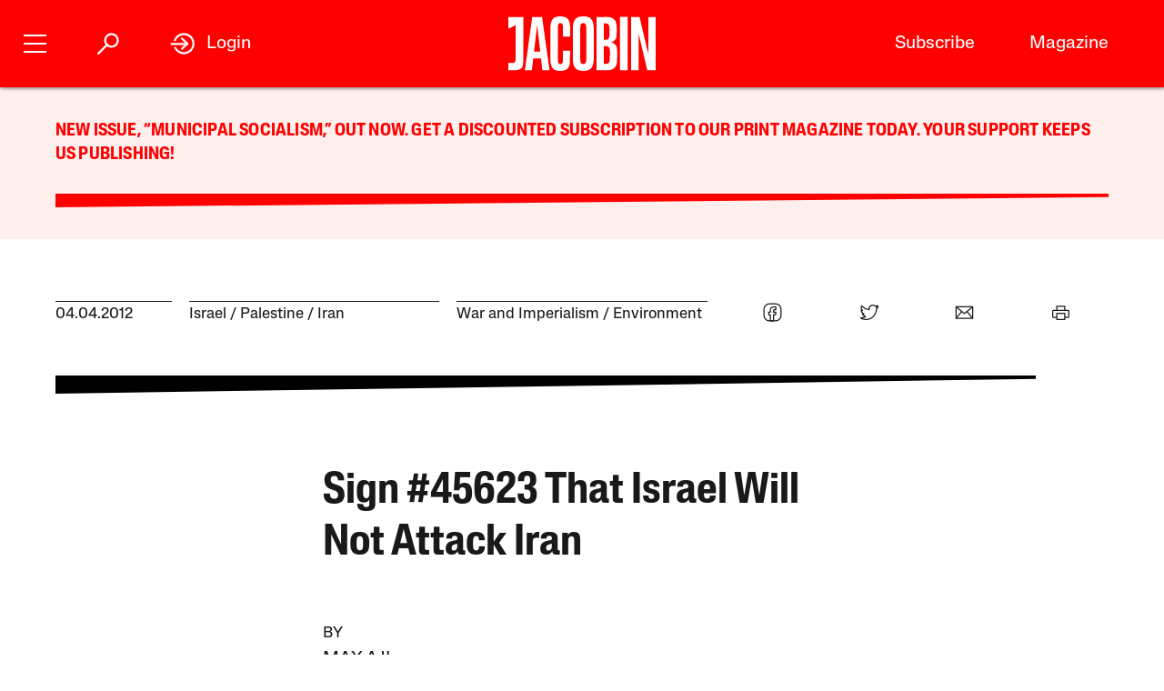

--- FILE ---
content_type: text/html; charset=utf-8
request_url: https://www.google.com/recaptcha/api2/anchor?ar=1&k=6LfynRwqAAAAAHbKp1M101AvivMbb2zoh_0NsixL&co=aHR0cHM6Ly9qYWNvYmluLmNvbTo0NDM.&hl=en&v=PoyoqOPhxBO7pBk68S4YbpHZ&size=invisible&anchor-ms=20000&execute-ms=30000&cb=57vpe7bf3n5t
body_size: 48751
content:
<!DOCTYPE HTML><html dir="ltr" lang="en"><head><meta http-equiv="Content-Type" content="text/html; charset=UTF-8">
<meta http-equiv="X-UA-Compatible" content="IE=edge">
<title>reCAPTCHA</title>
<style type="text/css">
/* cyrillic-ext */
@font-face {
  font-family: 'Roboto';
  font-style: normal;
  font-weight: 400;
  font-stretch: 100%;
  src: url(//fonts.gstatic.com/s/roboto/v48/KFO7CnqEu92Fr1ME7kSn66aGLdTylUAMa3GUBHMdazTgWw.woff2) format('woff2');
  unicode-range: U+0460-052F, U+1C80-1C8A, U+20B4, U+2DE0-2DFF, U+A640-A69F, U+FE2E-FE2F;
}
/* cyrillic */
@font-face {
  font-family: 'Roboto';
  font-style: normal;
  font-weight: 400;
  font-stretch: 100%;
  src: url(//fonts.gstatic.com/s/roboto/v48/KFO7CnqEu92Fr1ME7kSn66aGLdTylUAMa3iUBHMdazTgWw.woff2) format('woff2');
  unicode-range: U+0301, U+0400-045F, U+0490-0491, U+04B0-04B1, U+2116;
}
/* greek-ext */
@font-face {
  font-family: 'Roboto';
  font-style: normal;
  font-weight: 400;
  font-stretch: 100%;
  src: url(//fonts.gstatic.com/s/roboto/v48/KFO7CnqEu92Fr1ME7kSn66aGLdTylUAMa3CUBHMdazTgWw.woff2) format('woff2');
  unicode-range: U+1F00-1FFF;
}
/* greek */
@font-face {
  font-family: 'Roboto';
  font-style: normal;
  font-weight: 400;
  font-stretch: 100%;
  src: url(//fonts.gstatic.com/s/roboto/v48/KFO7CnqEu92Fr1ME7kSn66aGLdTylUAMa3-UBHMdazTgWw.woff2) format('woff2');
  unicode-range: U+0370-0377, U+037A-037F, U+0384-038A, U+038C, U+038E-03A1, U+03A3-03FF;
}
/* math */
@font-face {
  font-family: 'Roboto';
  font-style: normal;
  font-weight: 400;
  font-stretch: 100%;
  src: url(//fonts.gstatic.com/s/roboto/v48/KFO7CnqEu92Fr1ME7kSn66aGLdTylUAMawCUBHMdazTgWw.woff2) format('woff2');
  unicode-range: U+0302-0303, U+0305, U+0307-0308, U+0310, U+0312, U+0315, U+031A, U+0326-0327, U+032C, U+032F-0330, U+0332-0333, U+0338, U+033A, U+0346, U+034D, U+0391-03A1, U+03A3-03A9, U+03B1-03C9, U+03D1, U+03D5-03D6, U+03F0-03F1, U+03F4-03F5, U+2016-2017, U+2034-2038, U+203C, U+2040, U+2043, U+2047, U+2050, U+2057, U+205F, U+2070-2071, U+2074-208E, U+2090-209C, U+20D0-20DC, U+20E1, U+20E5-20EF, U+2100-2112, U+2114-2115, U+2117-2121, U+2123-214F, U+2190, U+2192, U+2194-21AE, U+21B0-21E5, U+21F1-21F2, U+21F4-2211, U+2213-2214, U+2216-22FF, U+2308-230B, U+2310, U+2319, U+231C-2321, U+2336-237A, U+237C, U+2395, U+239B-23B7, U+23D0, U+23DC-23E1, U+2474-2475, U+25AF, U+25B3, U+25B7, U+25BD, U+25C1, U+25CA, U+25CC, U+25FB, U+266D-266F, U+27C0-27FF, U+2900-2AFF, U+2B0E-2B11, U+2B30-2B4C, U+2BFE, U+3030, U+FF5B, U+FF5D, U+1D400-1D7FF, U+1EE00-1EEFF;
}
/* symbols */
@font-face {
  font-family: 'Roboto';
  font-style: normal;
  font-weight: 400;
  font-stretch: 100%;
  src: url(//fonts.gstatic.com/s/roboto/v48/KFO7CnqEu92Fr1ME7kSn66aGLdTylUAMaxKUBHMdazTgWw.woff2) format('woff2');
  unicode-range: U+0001-000C, U+000E-001F, U+007F-009F, U+20DD-20E0, U+20E2-20E4, U+2150-218F, U+2190, U+2192, U+2194-2199, U+21AF, U+21E6-21F0, U+21F3, U+2218-2219, U+2299, U+22C4-22C6, U+2300-243F, U+2440-244A, U+2460-24FF, U+25A0-27BF, U+2800-28FF, U+2921-2922, U+2981, U+29BF, U+29EB, U+2B00-2BFF, U+4DC0-4DFF, U+FFF9-FFFB, U+10140-1018E, U+10190-1019C, U+101A0, U+101D0-101FD, U+102E0-102FB, U+10E60-10E7E, U+1D2C0-1D2D3, U+1D2E0-1D37F, U+1F000-1F0FF, U+1F100-1F1AD, U+1F1E6-1F1FF, U+1F30D-1F30F, U+1F315, U+1F31C, U+1F31E, U+1F320-1F32C, U+1F336, U+1F378, U+1F37D, U+1F382, U+1F393-1F39F, U+1F3A7-1F3A8, U+1F3AC-1F3AF, U+1F3C2, U+1F3C4-1F3C6, U+1F3CA-1F3CE, U+1F3D4-1F3E0, U+1F3ED, U+1F3F1-1F3F3, U+1F3F5-1F3F7, U+1F408, U+1F415, U+1F41F, U+1F426, U+1F43F, U+1F441-1F442, U+1F444, U+1F446-1F449, U+1F44C-1F44E, U+1F453, U+1F46A, U+1F47D, U+1F4A3, U+1F4B0, U+1F4B3, U+1F4B9, U+1F4BB, U+1F4BF, U+1F4C8-1F4CB, U+1F4D6, U+1F4DA, U+1F4DF, U+1F4E3-1F4E6, U+1F4EA-1F4ED, U+1F4F7, U+1F4F9-1F4FB, U+1F4FD-1F4FE, U+1F503, U+1F507-1F50B, U+1F50D, U+1F512-1F513, U+1F53E-1F54A, U+1F54F-1F5FA, U+1F610, U+1F650-1F67F, U+1F687, U+1F68D, U+1F691, U+1F694, U+1F698, U+1F6AD, U+1F6B2, U+1F6B9-1F6BA, U+1F6BC, U+1F6C6-1F6CF, U+1F6D3-1F6D7, U+1F6E0-1F6EA, U+1F6F0-1F6F3, U+1F6F7-1F6FC, U+1F700-1F7FF, U+1F800-1F80B, U+1F810-1F847, U+1F850-1F859, U+1F860-1F887, U+1F890-1F8AD, U+1F8B0-1F8BB, U+1F8C0-1F8C1, U+1F900-1F90B, U+1F93B, U+1F946, U+1F984, U+1F996, U+1F9E9, U+1FA00-1FA6F, U+1FA70-1FA7C, U+1FA80-1FA89, U+1FA8F-1FAC6, U+1FACE-1FADC, U+1FADF-1FAE9, U+1FAF0-1FAF8, U+1FB00-1FBFF;
}
/* vietnamese */
@font-face {
  font-family: 'Roboto';
  font-style: normal;
  font-weight: 400;
  font-stretch: 100%;
  src: url(//fonts.gstatic.com/s/roboto/v48/KFO7CnqEu92Fr1ME7kSn66aGLdTylUAMa3OUBHMdazTgWw.woff2) format('woff2');
  unicode-range: U+0102-0103, U+0110-0111, U+0128-0129, U+0168-0169, U+01A0-01A1, U+01AF-01B0, U+0300-0301, U+0303-0304, U+0308-0309, U+0323, U+0329, U+1EA0-1EF9, U+20AB;
}
/* latin-ext */
@font-face {
  font-family: 'Roboto';
  font-style: normal;
  font-weight: 400;
  font-stretch: 100%;
  src: url(//fonts.gstatic.com/s/roboto/v48/KFO7CnqEu92Fr1ME7kSn66aGLdTylUAMa3KUBHMdazTgWw.woff2) format('woff2');
  unicode-range: U+0100-02BA, U+02BD-02C5, U+02C7-02CC, U+02CE-02D7, U+02DD-02FF, U+0304, U+0308, U+0329, U+1D00-1DBF, U+1E00-1E9F, U+1EF2-1EFF, U+2020, U+20A0-20AB, U+20AD-20C0, U+2113, U+2C60-2C7F, U+A720-A7FF;
}
/* latin */
@font-face {
  font-family: 'Roboto';
  font-style: normal;
  font-weight: 400;
  font-stretch: 100%;
  src: url(//fonts.gstatic.com/s/roboto/v48/KFO7CnqEu92Fr1ME7kSn66aGLdTylUAMa3yUBHMdazQ.woff2) format('woff2');
  unicode-range: U+0000-00FF, U+0131, U+0152-0153, U+02BB-02BC, U+02C6, U+02DA, U+02DC, U+0304, U+0308, U+0329, U+2000-206F, U+20AC, U+2122, U+2191, U+2193, U+2212, U+2215, U+FEFF, U+FFFD;
}
/* cyrillic-ext */
@font-face {
  font-family: 'Roboto';
  font-style: normal;
  font-weight: 500;
  font-stretch: 100%;
  src: url(//fonts.gstatic.com/s/roboto/v48/KFO7CnqEu92Fr1ME7kSn66aGLdTylUAMa3GUBHMdazTgWw.woff2) format('woff2');
  unicode-range: U+0460-052F, U+1C80-1C8A, U+20B4, U+2DE0-2DFF, U+A640-A69F, U+FE2E-FE2F;
}
/* cyrillic */
@font-face {
  font-family: 'Roboto';
  font-style: normal;
  font-weight: 500;
  font-stretch: 100%;
  src: url(//fonts.gstatic.com/s/roboto/v48/KFO7CnqEu92Fr1ME7kSn66aGLdTylUAMa3iUBHMdazTgWw.woff2) format('woff2');
  unicode-range: U+0301, U+0400-045F, U+0490-0491, U+04B0-04B1, U+2116;
}
/* greek-ext */
@font-face {
  font-family: 'Roboto';
  font-style: normal;
  font-weight: 500;
  font-stretch: 100%;
  src: url(//fonts.gstatic.com/s/roboto/v48/KFO7CnqEu92Fr1ME7kSn66aGLdTylUAMa3CUBHMdazTgWw.woff2) format('woff2');
  unicode-range: U+1F00-1FFF;
}
/* greek */
@font-face {
  font-family: 'Roboto';
  font-style: normal;
  font-weight: 500;
  font-stretch: 100%;
  src: url(//fonts.gstatic.com/s/roboto/v48/KFO7CnqEu92Fr1ME7kSn66aGLdTylUAMa3-UBHMdazTgWw.woff2) format('woff2');
  unicode-range: U+0370-0377, U+037A-037F, U+0384-038A, U+038C, U+038E-03A1, U+03A3-03FF;
}
/* math */
@font-face {
  font-family: 'Roboto';
  font-style: normal;
  font-weight: 500;
  font-stretch: 100%;
  src: url(//fonts.gstatic.com/s/roboto/v48/KFO7CnqEu92Fr1ME7kSn66aGLdTylUAMawCUBHMdazTgWw.woff2) format('woff2');
  unicode-range: U+0302-0303, U+0305, U+0307-0308, U+0310, U+0312, U+0315, U+031A, U+0326-0327, U+032C, U+032F-0330, U+0332-0333, U+0338, U+033A, U+0346, U+034D, U+0391-03A1, U+03A3-03A9, U+03B1-03C9, U+03D1, U+03D5-03D6, U+03F0-03F1, U+03F4-03F5, U+2016-2017, U+2034-2038, U+203C, U+2040, U+2043, U+2047, U+2050, U+2057, U+205F, U+2070-2071, U+2074-208E, U+2090-209C, U+20D0-20DC, U+20E1, U+20E5-20EF, U+2100-2112, U+2114-2115, U+2117-2121, U+2123-214F, U+2190, U+2192, U+2194-21AE, U+21B0-21E5, U+21F1-21F2, U+21F4-2211, U+2213-2214, U+2216-22FF, U+2308-230B, U+2310, U+2319, U+231C-2321, U+2336-237A, U+237C, U+2395, U+239B-23B7, U+23D0, U+23DC-23E1, U+2474-2475, U+25AF, U+25B3, U+25B7, U+25BD, U+25C1, U+25CA, U+25CC, U+25FB, U+266D-266F, U+27C0-27FF, U+2900-2AFF, U+2B0E-2B11, U+2B30-2B4C, U+2BFE, U+3030, U+FF5B, U+FF5D, U+1D400-1D7FF, U+1EE00-1EEFF;
}
/* symbols */
@font-face {
  font-family: 'Roboto';
  font-style: normal;
  font-weight: 500;
  font-stretch: 100%;
  src: url(//fonts.gstatic.com/s/roboto/v48/KFO7CnqEu92Fr1ME7kSn66aGLdTylUAMaxKUBHMdazTgWw.woff2) format('woff2');
  unicode-range: U+0001-000C, U+000E-001F, U+007F-009F, U+20DD-20E0, U+20E2-20E4, U+2150-218F, U+2190, U+2192, U+2194-2199, U+21AF, U+21E6-21F0, U+21F3, U+2218-2219, U+2299, U+22C4-22C6, U+2300-243F, U+2440-244A, U+2460-24FF, U+25A0-27BF, U+2800-28FF, U+2921-2922, U+2981, U+29BF, U+29EB, U+2B00-2BFF, U+4DC0-4DFF, U+FFF9-FFFB, U+10140-1018E, U+10190-1019C, U+101A0, U+101D0-101FD, U+102E0-102FB, U+10E60-10E7E, U+1D2C0-1D2D3, U+1D2E0-1D37F, U+1F000-1F0FF, U+1F100-1F1AD, U+1F1E6-1F1FF, U+1F30D-1F30F, U+1F315, U+1F31C, U+1F31E, U+1F320-1F32C, U+1F336, U+1F378, U+1F37D, U+1F382, U+1F393-1F39F, U+1F3A7-1F3A8, U+1F3AC-1F3AF, U+1F3C2, U+1F3C4-1F3C6, U+1F3CA-1F3CE, U+1F3D4-1F3E0, U+1F3ED, U+1F3F1-1F3F3, U+1F3F5-1F3F7, U+1F408, U+1F415, U+1F41F, U+1F426, U+1F43F, U+1F441-1F442, U+1F444, U+1F446-1F449, U+1F44C-1F44E, U+1F453, U+1F46A, U+1F47D, U+1F4A3, U+1F4B0, U+1F4B3, U+1F4B9, U+1F4BB, U+1F4BF, U+1F4C8-1F4CB, U+1F4D6, U+1F4DA, U+1F4DF, U+1F4E3-1F4E6, U+1F4EA-1F4ED, U+1F4F7, U+1F4F9-1F4FB, U+1F4FD-1F4FE, U+1F503, U+1F507-1F50B, U+1F50D, U+1F512-1F513, U+1F53E-1F54A, U+1F54F-1F5FA, U+1F610, U+1F650-1F67F, U+1F687, U+1F68D, U+1F691, U+1F694, U+1F698, U+1F6AD, U+1F6B2, U+1F6B9-1F6BA, U+1F6BC, U+1F6C6-1F6CF, U+1F6D3-1F6D7, U+1F6E0-1F6EA, U+1F6F0-1F6F3, U+1F6F7-1F6FC, U+1F700-1F7FF, U+1F800-1F80B, U+1F810-1F847, U+1F850-1F859, U+1F860-1F887, U+1F890-1F8AD, U+1F8B0-1F8BB, U+1F8C0-1F8C1, U+1F900-1F90B, U+1F93B, U+1F946, U+1F984, U+1F996, U+1F9E9, U+1FA00-1FA6F, U+1FA70-1FA7C, U+1FA80-1FA89, U+1FA8F-1FAC6, U+1FACE-1FADC, U+1FADF-1FAE9, U+1FAF0-1FAF8, U+1FB00-1FBFF;
}
/* vietnamese */
@font-face {
  font-family: 'Roboto';
  font-style: normal;
  font-weight: 500;
  font-stretch: 100%;
  src: url(//fonts.gstatic.com/s/roboto/v48/KFO7CnqEu92Fr1ME7kSn66aGLdTylUAMa3OUBHMdazTgWw.woff2) format('woff2');
  unicode-range: U+0102-0103, U+0110-0111, U+0128-0129, U+0168-0169, U+01A0-01A1, U+01AF-01B0, U+0300-0301, U+0303-0304, U+0308-0309, U+0323, U+0329, U+1EA0-1EF9, U+20AB;
}
/* latin-ext */
@font-face {
  font-family: 'Roboto';
  font-style: normal;
  font-weight: 500;
  font-stretch: 100%;
  src: url(//fonts.gstatic.com/s/roboto/v48/KFO7CnqEu92Fr1ME7kSn66aGLdTylUAMa3KUBHMdazTgWw.woff2) format('woff2');
  unicode-range: U+0100-02BA, U+02BD-02C5, U+02C7-02CC, U+02CE-02D7, U+02DD-02FF, U+0304, U+0308, U+0329, U+1D00-1DBF, U+1E00-1E9F, U+1EF2-1EFF, U+2020, U+20A0-20AB, U+20AD-20C0, U+2113, U+2C60-2C7F, U+A720-A7FF;
}
/* latin */
@font-face {
  font-family: 'Roboto';
  font-style: normal;
  font-weight: 500;
  font-stretch: 100%;
  src: url(//fonts.gstatic.com/s/roboto/v48/KFO7CnqEu92Fr1ME7kSn66aGLdTylUAMa3yUBHMdazQ.woff2) format('woff2');
  unicode-range: U+0000-00FF, U+0131, U+0152-0153, U+02BB-02BC, U+02C6, U+02DA, U+02DC, U+0304, U+0308, U+0329, U+2000-206F, U+20AC, U+2122, U+2191, U+2193, U+2212, U+2215, U+FEFF, U+FFFD;
}
/* cyrillic-ext */
@font-face {
  font-family: 'Roboto';
  font-style: normal;
  font-weight: 900;
  font-stretch: 100%;
  src: url(//fonts.gstatic.com/s/roboto/v48/KFO7CnqEu92Fr1ME7kSn66aGLdTylUAMa3GUBHMdazTgWw.woff2) format('woff2');
  unicode-range: U+0460-052F, U+1C80-1C8A, U+20B4, U+2DE0-2DFF, U+A640-A69F, U+FE2E-FE2F;
}
/* cyrillic */
@font-face {
  font-family: 'Roboto';
  font-style: normal;
  font-weight: 900;
  font-stretch: 100%;
  src: url(//fonts.gstatic.com/s/roboto/v48/KFO7CnqEu92Fr1ME7kSn66aGLdTylUAMa3iUBHMdazTgWw.woff2) format('woff2');
  unicode-range: U+0301, U+0400-045F, U+0490-0491, U+04B0-04B1, U+2116;
}
/* greek-ext */
@font-face {
  font-family: 'Roboto';
  font-style: normal;
  font-weight: 900;
  font-stretch: 100%;
  src: url(//fonts.gstatic.com/s/roboto/v48/KFO7CnqEu92Fr1ME7kSn66aGLdTylUAMa3CUBHMdazTgWw.woff2) format('woff2');
  unicode-range: U+1F00-1FFF;
}
/* greek */
@font-face {
  font-family: 'Roboto';
  font-style: normal;
  font-weight: 900;
  font-stretch: 100%;
  src: url(//fonts.gstatic.com/s/roboto/v48/KFO7CnqEu92Fr1ME7kSn66aGLdTylUAMa3-UBHMdazTgWw.woff2) format('woff2');
  unicode-range: U+0370-0377, U+037A-037F, U+0384-038A, U+038C, U+038E-03A1, U+03A3-03FF;
}
/* math */
@font-face {
  font-family: 'Roboto';
  font-style: normal;
  font-weight: 900;
  font-stretch: 100%;
  src: url(//fonts.gstatic.com/s/roboto/v48/KFO7CnqEu92Fr1ME7kSn66aGLdTylUAMawCUBHMdazTgWw.woff2) format('woff2');
  unicode-range: U+0302-0303, U+0305, U+0307-0308, U+0310, U+0312, U+0315, U+031A, U+0326-0327, U+032C, U+032F-0330, U+0332-0333, U+0338, U+033A, U+0346, U+034D, U+0391-03A1, U+03A3-03A9, U+03B1-03C9, U+03D1, U+03D5-03D6, U+03F0-03F1, U+03F4-03F5, U+2016-2017, U+2034-2038, U+203C, U+2040, U+2043, U+2047, U+2050, U+2057, U+205F, U+2070-2071, U+2074-208E, U+2090-209C, U+20D0-20DC, U+20E1, U+20E5-20EF, U+2100-2112, U+2114-2115, U+2117-2121, U+2123-214F, U+2190, U+2192, U+2194-21AE, U+21B0-21E5, U+21F1-21F2, U+21F4-2211, U+2213-2214, U+2216-22FF, U+2308-230B, U+2310, U+2319, U+231C-2321, U+2336-237A, U+237C, U+2395, U+239B-23B7, U+23D0, U+23DC-23E1, U+2474-2475, U+25AF, U+25B3, U+25B7, U+25BD, U+25C1, U+25CA, U+25CC, U+25FB, U+266D-266F, U+27C0-27FF, U+2900-2AFF, U+2B0E-2B11, U+2B30-2B4C, U+2BFE, U+3030, U+FF5B, U+FF5D, U+1D400-1D7FF, U+1EE00-1EEFF;
}
/* symbols */
@font-face {
  font-family: 'Roboto';
  font-style: normal;
  font-weight: 900;
  font-stretch: 100%;
  src: url(//fonts.gstatic.com/s/roboto/v48/KFO7CnqEu92Fr1ME7kSn66aGLdTylUAMaxKUBHMdazTgWw.woff2) format('woff2');
  unicode-range: U+0001-000C, U+000E-001F, U+007F-009F, U+20DD-20E0, U+20E2-20E4, U+2150-218F, U+2190, U+2192, U+2194-2199, U+21AF, U+21E6-21F0, U+21F3, U+2218-2219, U+2299, U+22C4-22C6, U+2300-243F, U+2440-244A, U+2460-24FF, U+25A0-27BF, U+2800-28FF, U+2921-2922, U+2981, U+29BF, U+29EB, U+2B00-2BFF, U+4DC0-4DFF, U+FFF9-FFFB, U+10140-1018E, U+10190-1019C, U+101A0, U+101D0-101FD, U+102E0-102FB, U+10E60-10E7E, U+1D2C0-1D2D3, U+1D2E0-1D37F, U+1F000-1F0FF, U+1F100-1F1AD, U+1F1E6-1F1FF, U+1F30D-1F30F, U+1F315, U+1F31C, U+1F31E, U+1F320-1F32C, U+1F336, U+1F378, U+1F37D, U+1F382, U+1F393-1F39F, U+1F3A7-1F3A8, U+1F3AC-1F3AF, U+1F3C2, U+1F3C4-1F3C6, U+1F3CA-1F3CE, U+1F3D4-1F3E0, U+1F3ED, U+1F3F1-1F3F3, U+1F3F5-1F3F7, U+1F408, U+1F415, U+1F41F, U+1F426, U+1F43F, U+1F441-1F442, U+1F444, U+1F446-1F449, U+1F44C-1F44E, U+1F453, U+1F46A, U+1F47D, U+1F4A3, U+1F4B0, U+1F4B3, U+1F4B9, U+1F4BB, U+1F4BF, U+1F4C8-1F4CB, U+1F4D6, U+1F4DA, U+1F4DF, U+1F4E3-1F4E6, U+1F4EA-1F4ED, U+1F4F7, U+1F4F9-1F4FB, U+1F4FD-1F4FE, U+1F503, U+1F507-1F50B, U+1F50D, U+1F512-1F513, U+1F53E-1F54A, U+1F54F-1F5FA, U+1F610, U+1F650-1F67F, U+1F687, U+1F68D, U+1F691, U+1F694, U+1F698, U+1F6AD, U+1F6B2, U+1F6B9-1F6BA, U+1F6BC, U+1F6C6-1F6CF, U+1F6D3-1F6D7, U+1F6E0-1F6EA, U+1F6F0-1F6F3, U+1F6F7-1F6FC, U+1F700-1F7FF, U+1F800-1F80B, U+1F810-1F847, U+1F850-1F859, U+1F860-1F887, U+1F890-1F8AD, U+1F8B0-1F8BB, U+1F8C0-1F8C1, U+1F900-1F90B, U+1F93B, U+1F946, U+1F984, U+1F996, U+1F9E9, U+1FA00-1FA6F, U+1FA70-1FA7C, U+1FA80-1FA89, U+1FA8F-1FAC6, U+1FACE-1FADC, U+1FADF-1FAE9, U+1FAF0-1FAF8, U+1FB00-1FBFF;
}
/* vietnamese */
@font-face {
  font-family: 'Roboto';
  font-style: normal;
  font-weight: 900;
  font-stretch: 100%;
  src: url(//fonts.gstatic.com/s/roboto/v48/KFO7CnqEu92Fr1ME7kSn66aGLdTylUAMa3OUBHMdazTgWw.woff2) format('woff2');
  unicode-range: U+0102-0103, U+0110-0111, U+0128-0129, U+0168-0169, U+01A0-01A1, U+01AF-01B0, U+0300-0301, U+0303-0304, U+0308-0309, U+0323, U+0329, U+1EA0-1EF9, U+20AB;
}
/* latin-ext */
@font-face {
  font-family: 'Roboto';
  font-style: normal;
  font-weight: 900;
  font-stretch: 100%;
  src: url(//fonts.gstatic.com/s/roboto/v48/KFO7CnqEu92Fr1ME7kSn66aGLdTylUAMa3KUBHMdazTgWw.woff2) format('woff2');
  unicode-range: U+0100-02BA, U+02BD-02C5, U+02C7-02CC, U+02CE-02D7, U+02DD-02FF, U+0304, U+0308, U+0329, U+1D00-1DBF, U+1E00-1E9F, U+1EF2-1EFF, U+2020, U+20A0-20AB, U+20AD-20C0, U+2113, U+2C60-2C7F, U+A720-A7FF;
}
/* latin */
@font-face {
  font-family: 'Roboto';
  font-style: normal;
  font-weight: 900;
  font-stretch: 100%;
  src: url(//fonts.gstatic.com/s/roboto/v48/KFO7CnqEu92Fr1ME7kSn66aGLdTylUAMa3yUBHMdazQ.woff2) format('woff2');
  unicode-range: U+0000-00FF, U+0131, U+0152-0153, U+02BB-02BC, U+02C6, U+02DA, U+02DC, U+0304, U+0308, U+0329, U+2000-206F, U+20AC, U+2122, U+2191, U+2193, U+2212, U+2215, U+FEFF, U+FFFD;
}

</style>
<link rel="stylesheet" type="text/css" href="https://www.gstatic.com/recaptcha/releases/PoyoqOPhxBO7pBk68S4YbpHZ/styles__ltr.css">
<script nonce="nBusjQunqbPZUd-OAdVMeQ" type="text/javascript">window['__recaptcha_api'] = 'https://www.google.com/recaptcha/api2/';</script>
<script type="text/javascript" src="https://www.gstatic.com/recaptcha/releases/PoyoqOPhxBO7pBk68S4YbpHZ/recaptcha__en.js" nonce="nBusjQunqbPZUd-OAdVMeQ">
      
    </script></head>
<body><div id="rc-anchor-alert" class="rc-anchor-alert"></div>
<input type="hidden" id="recaptcha-token" value="[base64]">
<script type="text/javascript" nonce="nBusjQunqbPZUd-OAdVMeQ">
      recaptcha.anchor.Main.init("[\x22ainput\x22,[\x22bgdata\x22,\x22\x22,\[base64]/[base64]/[base64]/[base64]/[base64]/[base64]/[base64]/[base64]/[base64]/[base64]\\u003d\x22,\[base64]\\u003d\\u003d\x22,\x22azhudUHDsi/DjlbCn8K9wrHCiWfDp8OdecKbZ8O9BQwbwrorHk8Lwr8Cwq3Cg8OYwrJtR1HDqcO5wpvCqW/Dt8OlwoBfeMOwwopEGcOMXhXCuQVJwodlRn3Dgj7CmQnCisOtP8KjIW7DrMOqwrLDjkZ/w5bCjcOWwpTCgsOnV8KTHUldKcK1w7hoDwzCpVXCm1zDrcOpM00mwplrQAFpbMKMwpXCvsOSe1DCnxEtWCwzKn/DlWwiLDbDvWzDqBpGNl/Cu8OhwojDqsKIwqPCi3UYw5DCpcKEwpcTN8OqV8K9w4oFw4Rww7HDtsOFwoBYH1NLa8KLWgc4w755wpZ5filvUQ7Cun3Cn8KXwrJAKC8fwqjCqsOYw4oRw6rCh8OMwrIaWsOGf0DDlgQmUHLDiEzDvMO/wq0FwrhMKRdRwofCnjhlR1l4YsORw4jDtSrDkMOAOsOrFRZ8eWDCiHXChMOyw7DCjxnClcK/MsKUw6cmw5zDjsOIw7x7L8OnFcOGw4DCrCVXDQfDjADCmm/DkcKyQsOvISM3w4B5BVDCtcKPPcKew7clwpYMw6kUwpzDv8KXwp7DnWcPOXvDp8Oww6DDl8O7wrvDpAlywo5Zw5XDoWbCjcO/[base64]/wrxFV8OkwoLCqQwrwoNBCT5TwovCimLDncKHRMOjw4LDiTokWhnDmTZ0fFbDrFhGw6IsS8ORwrNnZMKewoobwrkEBcK0J8KBw6XDtsK+wr4TLk/DnkHCm2YzRVIww6oOwoTCj8Kxw6Q9UcO4w5PCvAnCqynDhlHCt8Kpwo9Ew6zDmsOPUsORd8KZwo41wr4zFC/DsMO3wrTCmMKVG1zDncK4wrnDkx0Lw6Eiw7U8w5FxJWhHw7zDv8KRWwBgw59bRQ5AKsK2aMOrwqcudXPDrcOpUGTCslwoM8OzAVDCicOtOMKhSDBoelLDvMKaa2ROw7vChhTCmsOsIxvDrcKIHm5kw7xdwo8Xw5Yaw4NnTMO8MU/Dt8KJJMOMDkFbwp/[base64]/w5Ysw4N/wpXCmMOnwoEFMF/Di8Ktw7Q/[base64]/DqHTChkEuw5ZYw5Fsw6TDrWoNwpsvZ8K5ScO1woLCqgR4A8K8ZcOIw4V5w7oNwqcLw6LDmQAGwr1tbSIBGMK3f8OQwo7CtGdLaMKdIEdWf1RuEAdmw7/CqsKqwqhbw6hJah4QQsO0w4hlw64nw5jCuQZCw6HCqWYQwpbCmjETBg8ycDJJYBxmw6UrW8KfEMKhBzLDpkfCk8Kkw7oVCB3Dq0J5wp/CqMKMwpXDm8K3woLDh8Opw7ddw6vDoybDgMKjbMKBw5xmw6xlwr1YE8OYSm/[base64]/KsKQV8KaAMO5DsOsw6nDoTfCvcONUkYtEHXDmMO5ZsKOOGo9bj4Cw6BDwoBXWMO7w4cEUR1VL8OyasOyw4vDiADCvMOxwpfClyvDtRPDpMK5P8OcwqllYcKtc8KeQhbDpsOuwpDDiXJzwpvDosK/RgTDgcKwwqDCjynDtsKOXUcZw6FhFsO7wqE0w7HDvBDDuR81UcOawqw6E8KjRUjChg1hw4LCj8OGDsKvwoDCi1LDkMORFBjCjg/[base64]/DkcKCUsO0w47DpjrCtMOLAcOlw4zDoGnCniTCh8OIwpMcwpHDi37CosORUMOsFF/Di8OFIcOgJ8O7w71Uw7p1w7gBbnzCgnrCijDCjMOPD0BwJSfCs1sgwpwIWy7CjsKQSwQZF8Kyw5dtw7XCtkLDt8Kaw4tuw5zDjcKtwqliCsO7wrpuw7XDm8OrcknCsQ3DnsO2woBbVQnCncOgOg/ChMO+T8KZURpsd8KswqLCrsK2OX/DvcO0wrdza2vDosOXLAPDtsKZdxzDscK1wqVHwr/Cl2jDuSl7w7UeG8Ocwq9dwrZOfMOxcWYjansYbcOEbkpFdcKqw6E+UBnDunrCv08vFSkQw4XCm8KlCcKxw6d4EsKDwpMrTTrCvmTClU5YwpdXw5/CvELCp8K7w4DCgCPCm0bCrREHHMKwL8K4wol5Vn/DhcOzF8KCwoDDjwoywpHCl8KxZyAnwpIxZMKAw6d/w6jDvwzDt3/DrUjDoz1iw5RRIkrCi0zDqMOpw4hKcG/DsMO6bUUbwrPDk8Kgw6XDnC5KRcKawqJ2w6g9ZcKVLMOZS8Oqwr5IGsKdIsKGUcKnwpnCksKoHhMqUWN7Di8nwoo5wojDkcOqR8OBUBfDoMK6Z0oca8ODQMO8w53CrcKGRiJnw4nCuw7DmV3Cg8Ogwp/DhBREw7F/BjTCgnjDjMKMwr9gAgcOHzXDu3fColTChsKkZMKHwo7CiyMIwobCkMKhbcK1SMO8wqheS8OQIW5YK8OYw4IeIRtCWMOPw4FySkdBwqHCpXkEw5/[base64]/ChsKzwoRZwpgywpIpw6DDscOXw5rCj07DrRbDqcOVb8KMOi55SlbCmh/DgsKNFHlLaTtoLzXClQ8uYn8nw7HCtsKpLMK6LxI3w4LDhnHDlxfCgsOrw6vCkwobZsOwwpUwVsKTHAbChlLCtsKwwqV8wrfDr3bCvMKKfUMHw6bCmMOnYcOJP8OewoXCkWPCtmAnc2jCucOlwpTDpsKyOlrDm8OkwpnCh3VBF2/Cj8K8HcKEOjTDgMOcAMKSBxvClsKeC8KNV1DCmMKpPMKAw4Jqw7QFwp3Cj8K0RMKJwo4Jw7xsXHfCs8OvVsKLwpfCjsO4w519wpHDlcOhZk8Ywp3DncOywoZTw4/CpcKIw4Ubw5LCjnXDpGVCOANRw780wqnDn1fCkSPDmkJ0aEMIQsOYTsKgwoPDlxTDk1zDncO9Z0J/RsKHanIMw6IaBHNewpFmwoLDuMKwwrbDsMObc3cVw63CksO8w7ZlIsKPAybCgMOSw70fwoIBTyLDncO5OmZaNQ/DmxfChxwawoAJw4A+GsOSwo5UfMOLw7EuKcOawo46BlsEHV1jwrTCtic9VUjCplAKJMKLdiMKAlpfXTR/NMOLw6jCpMKiw4VTw7wYR8KkI8Oawo9OwqPDmcOOaAZqOHfDhcKBw6BEc8ORwpvCv1Jdw6rDiQPCsMKFI8Knw4hYCGg1CD8ewowdfVHDtsOJHMK1cMK8VcO3wqnDu8ODK15TIkLCu8OiVizCt3/CnVM9w55HW8OYwqF4wpnCkAs1wqfDhcOewqheNMOOwofCmHTDkcKEw7ofCjBTwrjCr8OPwpXCjxAveWY4N0DDrcKcwrXCu8OgwrN7w7oNw6rCkcOEwr90bE/Dtk/CqXZffX7Dl8KEOsK4O0Imw7/[base64]/DgMKfwqrCtnHCqcORw7cnXMOUDcOLPwjCo2XDg8ODCXjCkMKhKcOEN37DoMOuPSEJw5vDvcKRBMO4YVrCtCLCi8KEwqrDoRoVYWJ8wrw4wqwAw6rCkWDDucKowq/[base64]/CjHo7fhrDlw/DqSVmw6AnTMKJE8KxHknDjMOLwp/[base64]/w4/DmcOkw7dtZTF4wpUOSsKVw4XDuxEcwp7DvG/[base64]/CncORcMK1ZMO3ZMKmw7TCjcOOwrpbw5VTYAPDg2lJTX9Vw4BgTsK4wo44wrbDqDUEJsOfHTpbUsOxwr/DsHEVwq4WNgzDinDCugvCoHLCoMOLd8K1wqYCHSRaw5V7w6liwrdlTl/[base64]/Dn8OeGUANNE9Sw4rDrX8bw5xrJx4efjpywoQyw5/CiU3CoD/[base64]/V0nCksKtw5vDhynCmsO5w7XDlMK3fMKvw7nCrhwZMMKOw7R5H0Ahwq7DnjfDmy0GBmLCkgvCsGpbKMOIUgJhwqAVw7EOwp7CgS/CiRfCu8OFO29gb8KsUj/Dki4GeU5twonDgsO2dEp8ecO6ZMKiw7tgw7HDkMOewqd8HDYHAnFxFMOBeMK9Q8KYNh/DlkPDg3zCrUVaLRsawpx2N1HDrHgyIMK9wqcWN8Krw4pPw6p1w6HCj8O9wp7DlDnCmU3Cnm5tw7ZZwpPDmMOFw5jCkjg7wqPDngrClcKow68jw4rCpk/CkzpTdkomKhPCnsKJwpYOwrzDmCrCpcKfwqgxw6XDr8K4O8K3KsOFFx7Diwosw7DCocOfwp/DnMKyPsOSIi07wol9F2bDusO1wq1Iw5nDhSfDoF/DksOkXsO8woIHw7B7BVfCqGXCmBIWXgLCtGDDucKdRGrDklZfw7rCnMOLwqXDjlN8wqRhMUrCjQUAw4/[base64]/[base64]/[base64]/DpgMRwqEdSFHCjThhwrrDt8O1HhbCkMO2QFfCgR3CgsO5w4fCu8OqwobCocOEEkzCtsKtGg0IIsK8wojChSI0aXUSZ8KnKsKWTXnCgFvCksOxdTPCgsKiMsO8J8KbwrJ/HsOGaMOFSxJ1CcKnwqFLVBTDksO/VcOdT8O6UlnDr8OXw5jCisO6GVHDkAB7w6MCw7TDl8Kmw61SwqZLw4LCisOKwqYMw7gDwpcnwqjDn8ObwozDvS3CncOiADzDu3nCiBnDpHvCvcOBEMOELsOuw5DCuMK4SRXCiMOMw7wiKkvDk8OieMKrMMObIcOYYFXCkSrDvgXCtwUQJE41UWRkw54/w57DgybCmsKpFkcrPi3Ds8Osw70Sw7twV0DChMOewpnDucOIwrfDmCzDssOpwrAvwrbDicO1w5NsBHnDncKWUcOFO8KzTcOmI8Kka8KrSilnbSLCok/CscOvbEDDusKhw4jDi8K2w6PCkwXDrRcww4bDgW12egfDgFACw6PCqU7DnT0EXgrCkCReCsK/wrsPJ1rCgMOHIsOmwofCiMKnwrDCgMOzwp8EwqFxw4vCtwMGJ0J/KsKyw4psw51fw7Q2w7XCoMKFAsKAOsKTSVhVeEoywo5bJcKBBMOnQsO5w5Z2w5Yiwq/DrwlRDcOvw6HDv8Omwp8mwr7CuFTDkcO8R8K/IEM3a13Cj8Ovw5XCrMKlwoTCtwjCh28Tw4gCcsKWwo/DjhPCgMKqbsKBeDzDhsOcckNzwpnDq8KzY2bCmlUQwqrDiBMAEGleOwRjw75FVTICw5nCuQ1SXznDhBDChsKjwqRgw5bDqsO0FcO2w4UVwr/CjQhowrXDrG7CuyxDw6hIw5hrYcKKZMO2V8KXwrNIw67CvX5UwoXDsDpzw7p0w7EcdMKNw6AdbsKpF8ODwqdGEMK0KWbCuyfDkMOcw4o0LsO6w5PDnSDCpcK9UcO2ZcKHwoYtUA11w6cxwpXCscK8w5JXw4wwa1pGJk/Cp8KFNsOew4fCq8KtwqJnwrkCV8KlN1HDocKLwoXChsKdwqghasKMBBLCkcK0wrvDgnZ+DMK/[base64]/[base64]/CjR3CkcKsNcKiFn56BDJ7w5LDkSo3w7vDnsKCwqrDgxp1dGzCucKpXcKOwo5BRkc6dMKlcMOjAiJ9cCrDocOfSQ97wqpkwrknBcKhw7nDmMODK8ORw6oNQsOEwo3Cr0bDjgxHEQhSNcOQw6kSw5BRSEtUw5fDvVDCtsOaMsOPfx/CjMKlw58sw6I9WsOACFzDlnjCmMOiwpJ6bsO6S1MywoLCncOew6Aew7bDqcO3D8KxGRVWwro3IHJEwrVzwqHCmDjDkS3CrsOGwqnDpsOHcTPDn8K5ZGFQwrvDvgcMwr4REClmw6rDlMOKwq7DvcK3f8OawpLDmMO7QsOHXsOgA8O/woQ+V8ODEMKfXsOKJDzCuGbCkTXCm8O4YkHCoMKGekzDlcOgFcKWecK/FMOgwofDhTXDpMO0wrgaD8O+KsOfHhktecO+w7zCi8K/w6YpwrLDtjjCkMOqPSfCg8KleVM+wrHDh8KBwr8/wr7CmCzCrMO/w6dgwrnCv8K7LcK3w6o/Xm4GCDfDrsK7HMK0wrvCvm7Dm8KzwqDCuMKZwrnDiig8Pz3CkwDCo3McWAFCwqIlXcKdClxPw5PCvUrDi1XChMOkCcKwwqBgQMORwpfDoFfDpiQIw73CpsKxJkULwpXCjHNkY8KMKnbDh8OlF8OOwpobwqcQwoM/w67DiTrDh8KVw7I/[base64]/[base64]/Dp2ouc3x8RMOVw6fDk8KmwqLDu1ZWOgXCrsK9CsKZM8OHw7jCvhsJw7oDXkfDnkIYwqjCnXAIwrzCjibCncOaesKkw7Qrw4FpwrUUwqF/[base64]/DgMKcwrwsYsKsS8KkZxU+w5bDpyvCo8KreBZzTmEYXyTCjyYnUHUlw5kbahsOXcKPwrEJwqLCpsORw7rDpMKMHmYfwo3CmMO5PWU7woXDkU1KbMKoNSdsZ2XDn8Ouw5nCscOAUMObJW4iwrh6DwHCvMOGB3zCrMOeQ8OzU1HDjcKlaSspAsOXWHbCi8OIbMK/wozCphwNwo/Ckmt4FsOnYMK+R1l8w6/DjG9ZwqoeBjosK3c8EMKqQk88w54/w5zCgykMQiTCshzCjMKXX3hRw5RtwoQjNMOhBRZhw5LDicK4wr0Bw5nDlGzDucORCDwAeBc7w687esKZw6rDhwUmw6fCqjELWGPDn8O8wrTCg8OwwoYWwo/DqwFqwqvCh8OqLcK4wqozwpzDrSzDvcO7GStyHsKmwqEWUmUUwpMgM0gOMsOdBsO3w6zDq8OrEQscPC8vP8KRw5tlwpdlKS3CiBF3w4HDp2VQw4cgw6DCnmIJeHnCpcOjw4JDAcKswpbDiSvDjcO5wqjDksOiSMOkw5/Cr0Iowp4aXMKuw73DtMONG0wDw5bDskHCtcOLCB3DvsOtwobDmsOgwpbCnh7DlcKYwpnCpFILRFEUSWN2LsOwZnk4O1lPAAHDoxbDnEFcw7HDrTcpIMO+w5Y9wpTCiR/DkhbCucKgwrdFLEw1FcKMSwTDn8OuAxzDhsOYw5BLwqkhG8Oqw6dfXsOpTRF/TMOtwpDDtio4w4jChArDgFDCsG/DmcOwwo9iw4zCsy7DiBFpw5UKwrnDosOcwokPTVrDkMK0TDVpVnBDwqwwMHXCocOABsKfB3h4woJ/wrRQEMK/cMO4w6jDpcK5w6fDrAAjTsKaA1rCt2RNIQwGwpRGTm8XY8KdM2cZallUW2ZHFRw9McO9OFBfw7DDq0zDr8KRw4kiw4TCoRPDinRceMKww7vDhEoDF8OjKHXDhsKywocjw5HDl1ACwpLCv8OGw4DDhcKFBsKmwo7DpHlOFcKfwqVuw4ZdwqRVClQaDkwDL8KSwp/DssKtD8OAwqjCukxYw6XCl1kWwrVww6sxw6UCc8OjMMOJwoQUacOkwr4QUSFfwqMvNBhgw54kDMOswp/DshbDjcKowrXDpTPCtXzClMOkdcO9ZcKpwoc4wr8AEcKUwrAEX8KSwpMuwp7DsR3DmzlsMQvCuSkDMMOcwqfDnMOsAF7DqFkxwrdiwopqwq3CqyRVSnPDs8KQwqkPwofCosKkw4lKZWhNwrbCo8OzwrnDucK3wrYxYcKawojDrsKtVMOIJsO6CRd/E8OfworCrCoCwqXDkHMfw6tkw6PDgzhEbcKoCMK2e8ORQsO3w58ATcO6KCrDrcOMDsKkw5spLV7DsMKaw4vDrAHDjXwLellZNVcWwrrDj0PDvRbDk8OxCUTDtRvDm0bCgVfCo8KQwqUBw6ModWAkw7fChBUSw4PDqMOFwqzDnl42w6LDr3cienBMw4ZEHsKzwr/CiEbDnFbDvsK5w68cwqI1XcKjw43CpT0ow4BmJR86wrFGAB5gFHJUwrlAasKyKMOZGVkDcsKHSBbDr1vCqDLCicKTwrPCh8Kxwr9/wps3MMO2X8OqLTQMwrJpwohTByvDqsOtDFl+wpPDlETClynCgVvClRbDuMO0w7hvwrRww69uaR/[base64]/wrnDs3MkwqshVsOBwr5PTSvDr13DvsOicsK+SWIANMKzwoAkw5nCgAJWV2YHPH1Rw7HDhQghw6Eww5pDGmjCrcKIwr/CjRc4b8KwEMO9w7U4JSB9wowMF8KnVsK0X1pkEw7CocKGwonClcKxfcODwq/Cohg4w7vDicKiRMKWwrNQwobChTpcwp7DtcOfY8OiEMK2wrLCq8KdNcOLwrBfw4jDucKOYxQ2wq3CgUNLwp9Fajoewr7Cq3fDoU/DmcKNJh/CgMOQK015aHg3wpElNgURWsO6RFlQCXBkKQw6JMOQNsK1IcKsL8KMwpIeNMOoG8OPXU/ClsOfLUjCswfDmsKAUcOnDDh+YMO7ZjDDl8OsXMOXw6B0bsOTYmnCtlwLGsK7w7TDmA7Dq8KcEXMMHSbDmgMOw7dHe8KNw6nDvSwswp8BwpzDuSvCnG3CjW7DgsKHwoVcGcKkDcKzw6ZSwr3DmQ3DtMK4w4jDrcKYIsODWMKUAx9qwrrDqyLDnQnDr08jw6F/w6PDjMO8w7l2TMKOW8Osw4/DmMKEQMKvwpLColPCinXCgTfDmGwow78AYcKIw704Vgwaw6bDsEBLADbDr3/DscOpTW4vw6DCiSXDmFdpw49EwoLDisO3wpJdVcKaCsKeWMOrw4YswqHCkQIbI8KiAcKBwovCk8Ksw4vDiMOpcMKyw6LCu8OPw4HCgsOkw7pPwrNtE3g2PcKDw6XDqcOLHHZqGn8yw6IjRx7Cn8KDYcOqw5DCicK0w4XCo8KkRcKWMA7DoMK/C8O3S2fDhMK5woA9wrnDhsOTw6TDrzDClH7Ds8KvXizDo1/[base64]/DrMKna8KJez3CnsKQw4nCmzrDoTDDkcKuwr3DoQoNwqcuw5RIwprDisOrWyVCZi/DlsKnOQDDhMKpw77DpDw1w53Dv07Dl8KowpjClULDpB0tARkGwq7DqAXCh05HE8O9wqYhXRDDqxEXasOMw4LClmVdwpnClcO2dj/Cn07DqsKSUcOeX2PChsOpHzcdfHxea1Bjw5DCjCLCu2xbw6zCmnHDnE5fXsOBwpjDrBrDmlggwqjDi8O8FlLCosKjTMKdEFVhMAbDniUbwroewoXDhRvDhysowp/DrcKif8KINMKpw7DCnMKYw6R+WMOSLcKrO33CrAXDtR01CnjCvcOrwp8tK3Zmw4LDm3AqICnClEw8MMK7Qglrw53Clg3DpVo8w5IowrBRBGnDl8KTW3IKCBlDw7HDpQFTwr7DlMO8cXjCvsKmw77DnUvDuljCkMKLwrLCtsKew500QcO7wo/DlFfCgVzCjlXCtyxHwr0zw7fDkD3DiwF8LcKceMK4wptWwqN2GTvDqw9OwqoPJMO/GVBdw78qw7Zdwo99w6XCncKqw4vDsMK+woUhw5J7w5XDjcK2eWbCuMObB8OqwrtUFsKvVB8+w7lUw4DCq8O5Kgw5w7Qqw4bCukBKw6VeQCxHAcKOKw/DnMOBwqTDqETCpls0C20cYsKAbMOaw6bCuD51N1bCtsOJTsOKcBo2AydZwqzCsUYGTHIkw5jCtMOgw50Nw7vDmkBEVCIiw4jDvSc2wpTDrcOSw7w5w64KdXrDtcOQU8OSwrgSYsK9wppeZxnCucOfRcOdGsO1YTbDgGXCiAjCsn3DpcKpFcKlMsOPF2/DsDDDulTDgMOMwojCosK/w64GW8OBw4FbcivDtk3DnEvCrFLDpyUwbB/DrcOcw5DDv8K9wq7Cm24rayvDk2RzS8K1w6vCr8KqwonCuS3DkhovWkguA2hkVl/DixPCnMOcwqbDksO6AsO/wp7DmMOxSEjDkWrDuFDDksOnJcOGwqjCusK8w6DDh8K0Az0SwqtWwoDCgFB3wqLCmcKPw406wr98wp3CvMKgfwzDmWnDlcOTwqspw6kwR8KPw4jCn1fDkcORw77DmsKmYxrDvcOPw5/DjDLCo8Koe0LCtVoLw6XCpcOLwqUZHcOGw6/CjjtOw7Fmw7vCpMO2ccKADGnCjMOcWkrDrD07w57Cujw/w6tww5svYkLDpzFjw6NQwpk1wrBbwrtXwpRpUlbDkFfCvMKFwpvCrcK5wptYwplDwpETw4XClcOBWAEiw6o5w5wjwqnClkfDscOqZMKOEF3CgXlgf8OZBG1aScKrwpvDux3CrC8Mw6tYwq7DjcKzwrAnfsKawrdaw6BabTQBw49NPkMHw6/DqwTDm8OYMsO5G8OjL0k0Dx43wqfCqMOBwoJkZcKnwqQVw5k3w5/Dv8OBTXIyNXTCjcKdw7/Cp2nDgsOrZMKwI8OFWTnCjsK7ZsOYFMK2egTDjSd7d1DCjMKdHsKLw5bDtsK6BMOJw4wOw4wcwpfDjQxPVwHDvlzCuzJQTsOxd8KDSsOxMcK3DMK7wrQswpnCiynCiMOLHsOLwrvDrXDCj8Omw4k3fEgIw6oCwoXCoS/ChT3DugQdZcONQsOWw6l4IMKAw6N/aWTDpylKwrzDrSXDuj9/[base64]/CtVB6UsOnwqHCt8OEdsOoeMKnbVHDuMO/wrUIw5l/woglR8O2w7txw5XCv8KyLcKmPWbDpMKswo7Dq8Keb8OdD8KDwoMOwoBFEV4JwonClsOUwrjCtB/DvsONw4Rlw5nDtmbCrxhRBcKWwonCkhQMNEPDhgE8AMKKfcKXC8KJP2zDlitMwofCpcO0NmLCgW4pIsK1GsKXw6U7bXPCuiNOwq/CjxZewprCijxGU8O7ZMOsH3HClcOlwqXDpH3DhGAaPMOxw5PCgcOKDS3CucOKIcODwrAFeF/DviQHw6bDlFlWw6Rowq1iwoHCtsKUwqbCqgU9wo/[base64]/[base64]/DtnLCqsK5LsKiwpbDkxzCk1I4w74aLsKxMW7ClMKDw5nCk8KNHsK8WwZSwpp/wp8/w4Zowp0jbsKBC10iNSpzZMO7PWPCocK/w4FCwr/Dri5kw50owqUWwrBcUWhwH1xzAcOdYQHCkHDDvMKEeWtpwqHDtcOnw4gHwpzDikEjbVEuw6zCgcKwScOjCsKVwrVFRUnCugrCk2hxwqlnMcKSw7XDssK0A8KCaVTDpMORQcOKBMKeLU7CqMO5w5vCpwbDrD1kwohrRcK1wo4tw6jCksOrND/Cr8Okw5slah5Xw7M7OyNww7o4csOjw4LChsOBeUAdLCzDvMKRw5nDjGbCmcOQdMKMdUTDosKqVGvDsgURCwFTbcK1wp3DqcK/wpjDujkzP8KJGg3CsmMGw5ZmwpnCn8ONVwNRZ8KlRsKkKkrDnQ3CvsOwB2kvRwQMwqLDrG7DtmjChDbDssOQBMKDLsOewo/ChMO3ExFewpPClsKPJiNvw4fDrMOFwr/DjsOBR8KQTENbw4UOwrY7wpHDkcOCwoISAVfCusKCw7lrZjExwpgoMMKlXwjCnAFQX3Nuw7xmW8O9UMKQw6gDw4hRE8KoBiBvw69dwoDDi8KSV1Jiw5DCssKqwrvDn8O+K1zDmlABw5jDnDcKYMOxOU8DcGvDqxHCljVAw48oGxxjw7BdVcOVEhVYw5nDsQTDpsK/[base64]/Du8OLwqgsasKdT8OBw4Fqwq9zwqzDjB1dwocBwpNnfcOdKltxw4PCtMKTaDzCm8Ozw5hYwq5Vw4YxUUHCk1jCumzDrys/NglRUMK/[base64]/w7XDgsK8w4fDlw/DjnfDrHkbd8KXJsKAKSlJwokPwo5Dw7DCusKHHE/CrVxaH8OSEQXDokMXFMOow5rCiMOvwpLDi8KBHk3Dv8K3w7IFw4DDmVXDpC4HwpjDln8xwpTCg8OgQsKcwpTDisKsIjo4wprDm2UXDcOzwqkkQ8OCw7Q+VW5xPsODVMKMRC7DmA91wqF/[base64]/wq3DlMODwoDDvVw6JcKNwooMICN5DcOSw6fDssKVwrJMZnFzwo81w5bCgQ3CrURkY8OLw4DCv0zCusOOfsOTa8Oew5JEwrB8NQcsw6bDm0PCksOWEsO/w4t6woQHCMONwrggw6TDlD9UKxgPXUV6w5cvYMKLwpRgw6fDvsKpw5pIw6bCpVTCjMKfw5rDgCLDs3Bgw64qM33DlkFDw7DCsk3CmwnCqMOqwqrCrMK/BsKywqNNwr0SeXx7XlEew49Fw4PDn1nDlMK9w5nClcKTwrHDu8KQXVZFNRwYIEZ7CGTDvsKKw4Mpw6hMIsKXRMOPwp3Cn8OkH8Obwp/[base64]/[base64]/UcKYdsOGSjjCjzMZwrHClsOlwrTCoHBKYsKVdUQbdsOMw6Z9wpBeFxvDiQZ/[base64]/Co8OzwpLDhsKqw55pacKEAsKLw7XDl1/Ci8Otw7I2EVIsQknCtcKrV0Axc8KJWm7Di8O0wr7DsREQw6rDh1TCunDCmwVlKMKVwpHCnF9bwq3CiwZswp3CkGHCucOOCGIhwqLCjcKIw5fDgnLDoMO5BMOyPQQFMjNGc8OKwo7DomVabTfDtMOswpjDjMOkT8KJw6dCRz/CqcOBYSdHwoLCr8Omwphuw4Yiwp7CgMKmQQIVd8OYRcO0w6nCpsKKecKCw5J9C8KCw5/[base64]/CsMOnY8OFwrUQd8KlBjVvw70SesOxLz4BHHZLwqjDr8Knw6bDnmczV8Kawph8MVXCrRUSQ8OiTMKgwrl7wpZSw4JDwrrDqcK1CsKpUMK4woXDmEnDilopwrPCoMKNOMOvSMO1f8OjSMKOCMKuR8O8DXZaRcOFBhpNPlg/wqU7b8KGw47Cm8OEw4HChhHDuW/DksOlScObUFM1w5QLFRcpCsKiwqEjJcOOw6/Do8OKEFEsccKzwqfDoFRhw5rDg1rCny06wrNUFj84w4TDtmViZWPCsAEzw6zCsQ/CgngNwqxvFMOZw5zDhB7Di8Kbw5kIwrTCoXlIwpVqSsO5YsOXWcKFQSzDtQRfV3E2GcKEOyYrw4bClU/DgcKZwobCtMKYTUEtw5J2wrtYZSAyw63Dnz7CgcKqPA/[base64]/[base64]/Dh8KdXh3DvwYNRiJ7CgYhwrpSwpolw4gEwohnFBnDpQbCl8Kbw5gGw6tBwpTDgGINw6DCkw/DvcOQw5rCjlzDiwPCiMO4RiYDcMKUw6Q9wpnDpsOlw44jwqYkwpEvQcKxwrbDtMKNSHjCpcOBwogfw6zDvCEAw4/DscK0FFshRyLCrz8Te8OaTD3DkcKOwqXCrR7ChcOYw5fCkcKdwrQpRMKhQ8KJB8O7woTDu2dowp5Awr7CqGFjI8KFdsKpQTbCvHkCOMKewpfDo8O0CQ0cCGvCkW/Ci1XClmIEFcO9e8O6WjfClXrDoH/DjnHDi8K2esOcwq/Cn8OAwqp3Hi/[base64]/CsAnCv8OYw7HChcKgbXvCgU7CssOnwpnDrsOVwqJ5G2TCrkkdCi/DrMOuQzXDgGXCicOQw67CuGcSKgVow6/CslnCpjEUNXNFwofDqUxefwZJLsKBRMOpDiXDqsKkScK4w6cvRTc/wrzChMKGOsKrWX06P8OBw7XClUzCvUwZwpXDm8OYw5rCkcOkw5zCqcKswq0mwoDCpMKVOsK5wobCnQpWwoQOf1fCmsKtw53DlsK4AsOkJ3LDp8OgARPDgRnDgcKRw5loCcKCw6vCgV/CgcKgNg97NsOJSMOnwrXCqMK8w6Apw6nDiWIhwp/DqsK1wrYZDcO2YsOuXA/CrsKAKcO+wrJZFR5jHMKUw7JWw6FPBsK5c8KEw6PCljbCncKBJsOUS0vDjsOOacKkNsOqw4F+wo/CksOQex0kK8OiRhorw6FLw6Z2VwUtZsO2TTJifsKoNyzDlFLCg8K1w5Zmw67CksKvw5nCksO4Vnouwo5kQ8KpJh/DncKdwoBcVilEwq/ClRPDoHkKAsOMwp1OwqZubsO8UcOcwpTDmVIuKSZeDTXDsnbCnVzCn8OuwpTDhcKRO8KxOFJRwpvDiSUyAcOmw6bClWxwK0fDoA1xwqN2McK0B2zDvsOOEcKjSxx/KyccJsOMKw3CjMOQw4cvC3IawqXCqnZowpPDhsO1aho6YSBQw6UowobCkcOFw7HCpifDmcOgNMOHwrvClQ/Dk1HCqClEacOpdgHDgcK8QcODwpNZwpjDmzzDkcKLwrBnw6dIw7/DnGRmZcKtP0UkwrZWwocQwrrChRErasKEw4pmwpvDosOTw5/Cvzw9Xl3DvcK2w50Kw6PCpSp4HMOQPsKZw4d3w6ACRyTDiMOiw6zDjz1Fw5PCthgrwq/[base64]/DpMK8f8OqAMKYwpEGc8OkCTxNLA4+RgjCglfDksKjJMKHw6zCscK7SiLCocK/SVPDjcKSDQ8eHsK6QsOOwqHDpjTDucOtw6/Dn8Orw4jDtl9nAi8MwrcjUmPDm8K+w6IVw415w4oawrvCsMKjEGV+wr17w7vDtm3Cn8OGbcOLU8K+w73Dp8KcbwMjw5YnGWgFXMOUw77CsRPCisOJwrUYCsKYFRNkw47DnkTCvinDsU/CpcOEwrJpfcO1wqDCtsKQTcKpwqZdw5jCtW7Dv8OVRMK3wo8PwpxFSmUpwpDCk8KcYFRbwrVtw7LDunFDw4l5DQUpwq0ow7HDgcKBCXwKGCvDkcKfwpVXcMKUwpLDhcOuEsKfUMOvDsOrJG/Co8OowrHDt8OHcRI8Y0rCon1nwpLCmj3CssO4bcORDcO6W2ZVPMKjwo7DhMOkw7dTL8OGd8Kee8O6JcKcwrJOw783w7LCkGkvwqnDpkVZwqjCgyByw7PDrGpkdWctWcK2w6cLJcKJJ8K0d8OZDcOdfG4yw5Z7CxPDi8Oswq/[base64]/CmSrCjcK/w6XDvMOBB8OBw556wpJ5GWxvNcOvw6o9wpfDk8ObwpbDlVTDlsO2TTxdf8KzEDB9QSYiXzHDsBkjwqbCjFZRX8KrF8Obwp7Cik/CkDE+wqcMEsO0ARctwoMlMAXDpMKLw7I0wrFZWnLDjV4wasKxwpxqIsOJFE3CocKEwo7DqiTDhsO0wplcw6F1UMO+S8Krw4vDrsKTUiLChcOxw5fCl8KRPQDCkwnDv3Bsw6MmwpDCi8KjYk/DqW7CksORcwPCvsO/[base64]/OMOMwrTCg2oPw5nCqsKdwqNcezDCnE0zLjzCikkfwqbDkyXCpWTCvnQJwqgNw7PCp2V/Y08Od8OxOjUnNMOtw5orwqkkwpM3woQZRArDjFlUJcOYNsKhw7nCqsOEw6DCkk8ge8OJw6UOdMOAEQIRBVEkwqUxwpFiwp/Du8KsfMO6w6rDhcOwYjwTdFzDn8Kswolsw7E7wqXDkjPDm8KHwrFcwpPChwvCscOYChYUBFfDpcOnDxtKw6vCvynCnsO5wqNsNwd9wp5iN8O/X8OIw4BVwrcEAMO6w7TCgMOsRMK7wr9ZRCzCsWgeAcKHeDfCgFIdwoPCoEYBwqV1E8KXO37Chg7DssOjTFTCjkwEw6NWSsO8EcOuUlgtEWLCoTDCj8KkanvChXPDk2dECcKbw5Ecw5TCisKeVwk/[base64]/w5/[base64]/DncOgTMOxwq9xwrs+w4DCvhRzw77DqkLDhcKcw6ZMRR5dwpjDiEsPwqtXcsOHw7DDq1Vnw4LCnsKEBcKoCR7DoSTCsElQwodowpEwCsObAX13wqTCnMOgwp/DqcONwqnDmcOPG8KaZcKAwp3CicK0wqnDisK1ecOzwooTwp9IesKJw4fCr8K2w6nCrMKZw5TCnTpwwo7CmV9ILgrCmTbDpi07wqrCh8OVYcORw7/DpsKnw41TfRDCkQHCncKtwrDChxERw6MEfMK1wqTCpcOxw6bDkcKCeMOGW8Onw7jDjcK3wpLChQTCg3gSw6nChgHCqFpow6PCnjUDwp/Dv3E3woXClUXCu0/Dh8KPGsOyTcKWQ8KMw4wbwrLDmlDCgcOTw7sGw4wcDg4Kwq9GH3Ryw6xmwp5Qwq8Cw53Ch8OiVsOZwpHChcKJDsO/YX5lJcKwBz/[base64]/CsMOyM1V2RgHCgMO1w7nDu8OGw5DDsMKnwpRZfVzCtcOsUcO3w4/CiXJ4bMKww5puEmTCrcOfwqrDvDzCu8KAdyzDjybDuHYtf8KXBQzDnsOxw50uwpTDt2w7A24TB8OfwpgQW8KOw68QcH/[base64]/[base64]/ORtUwrHCuMO/w63Cux3DjiDDnMOmw7dEw7nCkVhLwr/[base64]/w43CsMKDwqReGBrDugFvdcO1wpTCj8Kmw7HClMKXw7fClsK7d8OKWxbChMO7wqVDCXNaHcOiMlvCicKYwqvCpcO6bsK9wqjDl17DjcKIw7LDqEJ8woDCqMKYIMOeGsOjdl0hL8KHbA1xBwDCkS9vw4p4H15OEMOyw4DDjVnCvFvDssO/[base64]/[base64]/LMKnAz7Ch3c/wobDosKFf1zCvg8Fwr95Zy8GXXnChMOWYCkKw69GwoQ+chBAf20Ww5XDrcKewp1uwokrDnYdWcKAfgtUEcKFwp/Ck8KFf8O1c8OewpDCtMK3BMOGG8KGw6MrwrR6wq7CoMKyw6gRwrF9w5LDvcK3McKLV8KxBC7ClcKxwrMcNH7DscOXMHXCvAjCsDfDunkLV2zCmgbDuDRYJEAqUsKdLsKYw5dcOTbCvCtEVMKlLzwHwocVw57Cr8O4J8K+wqjCnMOfw7xywrlDOsKEd0zDssOaasOAw7/DhAvCqcO+wr8aKsOyDyjCrsOqOyJUF8O1w7jCqT3DhcKeOFA6wpXDhnXCssOawoDCvsOvWSbDrMKtw67Cvi7Dp0QKw77CrMKvwoI/w41Iwo/CoMKlwovDi3LDssKowqrDiFpqwrBWw58qw7bDtcKdYsKQw5IkEsO3X8Koch7Cg8KOwqEgw7nCkx/CqzQ/ekzCkAY7wobDpTsARDDCsj/CoMOgZsKTwrAaZEDDmsKpNGAaw63CoMKqw4XCusKiI8O1wpFaaFrCt8OJTVgSw7TCiG7CrsKiwrbDjWnDkXPCs8O0SQlOKMKIwqguFk/Dr8KGwqk8XlTCt8KwZcKOUF0qS8KHKxk2FMK/Y8KjOUgaTMKew7/Cr8KuFMK6SAU/w7nCmRANw53ClwDDtsKyw7gwNnPCocKBQcKsUMOoRMKQIwhnw4g6w6nDqCrDisOgEHDCtsKAwoXDnsKYB8KLIGgkMcK2w7nDmAYRZWArwp/CosOOJ8ORFVt1WsOBw53DhcOXwoxew4zCs8KiMwbDtn1VZwUyY8O0w4h2wq/Do1TDmcK+CMOadcOuR05mwp1JaypvXnxMwpoow73DtcKzJMKKwpDDkU/CjsOHD8Oew40Gw4gDw5N0V0JqRSTDsypuXcKGwrJeSi/DlsOLXmNaw5RnEMKVIsO6TnA9w4c3ccO5w6rCnsOBbz/CnsKcV1AWwpIIRS8GecKRwq3CvUJ+M8OPw4XCqcKbwqDCpQjCi8O8w5TCkMOsesOEwrfDm8OrEsKewpTDgcO9woccZcKrwpwEw5zCghRtwr4fwppPw5MPVhXDrjVRw5xNXsOFOcKce8KTw545CMOdbcO2w4/CkcOLGMKhw4XCmk0uVgPDtVLCnjPCn8K+wphUwqV2woAhDMKswoBnw7B2PlDCocOvwrvCqMOAwpjDisOFwq/Dn0fCgMK2w5B3w601w4DDoELCsWnCgSgXScO3w4pqw53DkxfDp2rCmDwuIG/DkFvDpiMiw7s/dlzCncOkw7fDvMOfwrozAsOgLcOtIcOEbcKEwos5w4Y4AcOKwpsawq3Dtyw0DcOTAcK8GcKvUSDCrsKwaRzCtcKywrDCvFrCqlYedsOGwq/Ctjw0YwR6wobCtMOVwqYnw60ywrvCmTIcwo7DkMOQwoZWBnvDosOqPgldK3jDuMKlw4lPw6tZEMOXU0zDmWQAYcKdwq3DuRhzEHkqw5nDiQpawo5xwrXCn2fCh34+BMOdX1jDksO2wrwhfnzDoyXDsSEUwqDDvcKIfMOHw6tRw5/CqcK4M2UoHcOtw6jCicKmcMOwRDjDmVAabsKcwp3DjgZHw7wGw6cEf2fDiMOERjnDoVtwVcObw4YMQknCr3HDrMK8w4XDiwzCscK0w51HwqHDiC11LVosFkRDw4w7w5DCpBDDjwXDsEhlw794C2sLOkXChcOOLcO4wr8kJz54X0TDg8KES25nYHM/[base64]/CrMOQBixLRsOnWE7DqDw6w47Du2JQZ8OlwoJwFTjDqSpnw57DisOow4oYw7QSw7PDpcOQwosXAk/Ci0FQw5RFwoPCosO3dcOqw4PDnMKvVCIqw6B7HMKgMEnDjjV5LHbDqsO/CUXDscK5wqHDvQ9dwpfCvcOjwr8ewo/CuMOJw5zCqsKhasKoOGh7VsOKwoYvWH7ClMK/wo/CvWnDn8OMw4LChMKERh9aTU3CrhDCssOePyLCkGPDkVPDksKSw79+wosvwrrCqMKRw4XCs8OnID/DsMKSw6gEGSgfw5g/OsOfJMKNeMKHwogPwpzDmcOEw7pqW8K5w7rDgSMjwrfDlsOSXsOpw7AJcsOzR8KCA8OoTcKPw5zCsn7DhsKjKMK3WxvDsC/Duk4NwqV4w4bDrFDDv37DtcK/CsOzczfDrsO7Y8K6ecOKcSjCjcOzwqTDngZbD8OdTsK5w6bDsBHDjcK7wrHCkcKBSsKLw5PCvcOKw43DngpMPMO6bcOCBFhNYMOMe3nDtgbCmsOZd8KtT8Ouw63CsMO8fxrDkMKuw63Ckxl5wq7CkV4wE8OtbzscwpjDklDCosK1wr/DvMK5w40IcsKYwrXCo8K1SMO/wqUAw5jDnsKuwozDgMKyVD1mwrYxdy7Dk0HCsG3CvDnDtF3DhcOjQQBWw7PComvDqH0qclLCrMOnD8OTw7vCvsKlHsOYw4LDvMO9w7xRbVEaalUUYRItw5XDucODwq7DvkgyVCg7wqvCmgJEc8O/XRtJG8OxP0lsTSLCo8K8wrQlbCvDsGDDoiDCmsOqaMKww6UzR8KYw6DDuGDDlTnCv3vCvMKUKmljwoZNwpzDogXDtBkCw71tFDUFVcKUIMO2w7TCvsOjOXXDtsK0ccO/wqEXbcKrw4kpwr3DsRECScKJRwkQa8Ovw5Bjw5PCsHrCiUorOVjCi8KzwodawrLCikDCjcO0wrtQw4JJLDHCtD1dwpXDqsKlSsKiw4RBw7FJdsOXfXc2w6DCnR/[base64]/DmivCgCMdw4HDo8KcWcKuWDAWwrVXwoLDvyUxb0JfJypDwoHCnsKOOsKLwovCncKZJRomMW1xF3jCpCjDrMOEalnCgcK6NMKWFMK6w58iw6pJw5HCrHY7JMOxwq4sdcOjw5/ChsOxA8OuRDXCvcKjLhPCucOjHMOxw6nDjEjCo8OEw5/Dj2fCuA/CuHfDjDY1wpQJw5YgEMOgwrg2BzNZwqLDrg7DoMOPQ8KaH3XCpcKLw7PCpSMlwoUzZ8Odw6M1w4B1A8KtRsOawpBQOjIoZcOXw5FzEsKsw5bCgcKBF8KlF8KTwpbClFRxDy0Iw4V5CFnDni7Du1JVwo7DkUROPMO/wofDlcOrwrJEw4TCm20GDsKTe8OHwqZWw5DDpsOYwqzCk8K7w7vCqcKTQ2XCiCwnZMKjFFt9Y8O+F8KxwrrDpsOray/[base64]\\u003d\x22],null,[\x22conf\x22,null,\x226LfynRwqAAAAAHbKp1M101AvivMbb2zoh_0NsixL\x22,0,null,null,null,1,[21,125,63,73,95,87,41,43,42,83,102,105,109,121],[1017145,768],0,null,null,null,null,0,null,0,null,700,1,null,0,\[base64]/76lBhnEnQkZnOKMAhk\\u003d\x22,0,0,null,null,1,null,0,0,null,null,null,0],\x22https://jacobin.com:443\x22,null,[3,1,1],null,null,null,1,3600,[\x22https://www.google.com/intl/en/policies/privacy/\x22,\x22https://www.google.com/intl/en/policies/terms/\x22],\x22kt3BIGk23LbXhdWBO7sr5xS4idTpvczDIStVrdS3Axw\\u003d\x22,1,0,null,1,1768823763939,0,0,[11,141,179,217],null,[233,218,61,145],\x22RC-vi2dwmxtjQSeCQ\x22,null,null,null,null,null,\x220dAFcWeA7XJI85T03AsRmV7O3ewX5BE88Fw9fZ82Gd4Hj-qCkfXauPEylrQXL18lYLiSo4hZ5DLEDGET4FciL_cblkK9qwYFHkjA\x22,1768906563955]");
    </script></body></html>

--- FILE ---
content_type: text/html; charset=utf-8
request_url: https://www.google.com/recaptcha/api2/aframe
body_size: -257
content:
<!DOCTYPE HTML><html><head><meta http-equiv="content-type" content="text/html; charset=UTF-8"></head><body><script nonce="U7FtT1wVFfRFr4zREnCajA">/** Anti-fraud and anti-abuse applications only. See google.com/recaptcha */ try{var clients={'sodar':'https://pagead2.googlesyndication.com/pagead/sodar?'};window.addEventListener("message",function(a){try{if(a.source===window.parent){var b=JSON.parse(a.data);var c=clients[b['id']];if(c){var d=document.createElement('img');d.src=c+b['params']+'&rc='+(localStorage.getItem("rc::a")?sessionStorage.getItem("rc::b"):"");window.document.body.appendChild(d);sessionStorage.setItem("rc::e",parseInt(sessionStorage.getItem("rc::e")||0)+1);localStorage.setItem("rc::h",'1768820167572');}}}catch(b){}});window.parent.postMessage("_grecaptcha_ready", "*");}catch(b){}</script></body></html>

--- FILE ---
content_type: text/plain
request_url: https://rtb.openx.net/openrtbb/prebidjs
body_size: -82
content:
{"id":"ac519b46-2dcd-4ace-9c30-e04624014880","nbr":1}